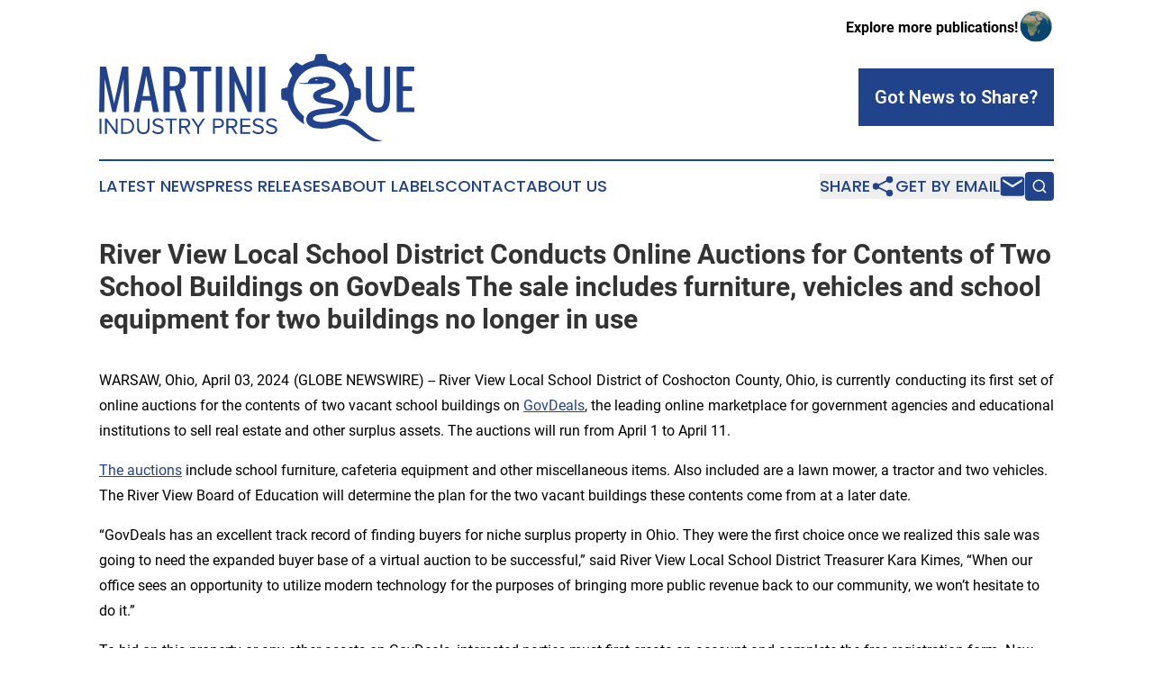

--- FILE ---
content_type: text/html;charset=utf-8
request_url: https://www.martiniqueindustrypress.com/article/700819953-river-view-local-school-district-conducts-online-auctions-for-contents-of-two-school-buildings-on-govdeals-the-sale-includes-furniture-vehicles-and
body_size: 7456
content:
<!DOCTYPE html>
<html lang="en">
<head>
  <title>River View Local School District Conducts Online Auctions for Contents of Two School Buildings on GovDeals The sale includes furniture, vehicles and school equipment for two buildings no longer in use | Martinique Industry Press </title>
  <meta charset="utf-8">
  <meta name="viewport" content="width=device-width, initial-scale=1">
    <meta name="description" content="Martinique Industry Press  is an online news publication focusing on industries in the Martinique: Hottest industries and services news from Martinique">
    <link rel="icon" href="https://cdn.newsmatics.com/agp/sites/martiniqueindustrypress-favicon-1.png" type="image/png">
  <meta name="csrf-token" content="Bdhuxuf-CnhluvqDdpdtYQ2y8z0rIddQaZhROmW9XEY=">
  <meta name="csrf-param" content="authenticity_token">
  <link href="/css/styles.min.css?v1d0b8e25eaccc1ca72b30a2f13195adabfa54991" rel="stylesheet" data-turbo-track="reload">
  <link rel="stylesheet" href="/plugins/vanilla-cookieconsent/cookieconsent.css?v1d0b8e25eaccc1ca72b30a2f13195adabfa54991">
  
<style type="text/css">
    :root {
        --color-primary-background: rgba(32, 67, 140, 0.3);
        --color-primary: #20438C;
        --color-secondary: #8c6920;
    }
</style>

  <script type="importmap">
    {
      "imports": {
          "adController": "/js/controllers/adController.js?v1d0b8e25eaccc1ca72b30a2f13195adabfa54991",
          "alertDialog": "/js/controllers/alertDialog.js?v1d0b8e25eaccc1ca72b30a2f13195adabfa54991",
          "articleListController": "/js/controllers/articleListController.js?v1d0b8e25eaccc1ca72b30a2f13195adabfa54991",
          "dialog": "/js/controllers/dialog.js?v1d0b8e25eaccc1ca72b30a2f13195adabfa54991",
          "flashMessage": "/js/controllers/flashMessage.js?v1d0b8e25eaccc1ca72b30a2f13195adabfa54991",
          "gptAdController": "/js/controllers/gptAdController.js?v1d0b8e25eaccc1ca72b30a2f13195adabfa54991",
          "hamburgerController": "/js/controllers/hamburgerController.js?v1d0b8e25eaccc1ca72b30a2f13195adabfa54991",
          "labelsDescription": "/js/controllers/labelsDescription.js?v1d0b8e25eaccc1ca72b30a2f13195adabfa54991",
          "searchController": "/js/controllers/searchController.js?v1d0b8e25eaccc1ca72b30a2f13195adabfa54991",
          "videoController": "/js/controllers/videoController.js?v1d0b8e25eaccc1ca72b30a2f13195adabfa54991",
          "navigationController": "/js/controllers/navigationController.js?v1d0b8e25eaccc1ca72b30a2f13195adabfa54991"          
      }
    }
  </script>
  <script>
      (function(w,d,s,l,i){w[l]=w[l]||[];w[l].push({'gtm.start':
      new Date().getTime(),event:'gtm.js'});var f=d.getElementsByTagName(s)[0],
      j=d.createElement(s),dl=l!='dataLayer'?'&l='+l:'';j.async=true;
      j.src='https://www.googletagmanager.com/gtm.js?id='+i+dl;
      f.parentNode.insertBefore(j,f);
      })(window,document,'script','dataLayer','GTM-KGCXW2X');
  </script>

  <script>
    window.dataLayer.push({
      'cookie_settings': 'delta'
    });
  </script>
</head>
<body class="df-5 is-subpage">
<noscript>
  <iframe src="https://www.googletagmanager.com/ns.html?id=GTM-KGCXW2X"
          height="0" width="0" style="display:none;visibility:hidden"></iframe>
</noscript>
<div class="layout">

  <!-- Top banner -->
  <div class="max-md:hidden w-full content universal-ribbon-inner flex justify-end items-center">
    <a href="https://www.affinitygrouppublishing.com/" target="_blank" class="brands">
      <span class="font-bold text-black">Explore more publications!</span>
      <div>
        <img src="/images/globe.png" height="40" width="40" class="icon-globe"/>
      </div>
    </a>
  </div>
  <header data-controller="hamburger">
  <div class="content">
    <div class="header-top">
      <div class="flex gap-2 masthead-container justify-between items-center">
        <div class="mr-4 logo-container">
          <a href="/">
              <img src="https://cdn.newsmatics.com/agp/sites/martiniqueindustrypress-logo-1.svg" alt="Martinique Industry Press "
                class="max-md:!h-[60px] lg:!max-h-[115px]" height="119"
                width="auto" />
          </a>
        </div>
        <button class="hamburger relative w-8 h-6">
          <span aria-hidden="true"
            class="block absolute h-[2px] w-9 bg-[--color-primary] transform transition duration-500 ease-in-out -translate-y-[15px]"></span>
          <span aria-hidden="true"
            class="block absolute h-[2px] w-7 bg-[--color-primary] transform transition duration-500 ease-in-out translate-x-[7px]"></span>
          <span aria-hidden="true"
            class="block absolute h-[2px] w-9 bg-[--color-primary] transform transition duration-500 ease-in-out translate-y-[15px]"></span>
        </button>
        <a href="/submit-news" class="max-md:hidden button button-upload-content button-primary w-fit">
          <span>Got News to Share?</span>
        </a>
      </div>
      <!--  Screen size line  -->
      <div class="absolute bottom-0 -ml-[20px] w-screen h-[1px] bg-[--color-primary] z-50 md:hidden">
      </div>
    </div>
    <!-- Navigation bar -->
    <div class="navigation is-hidden-on-mobile" id="main-navigation">
      <div class="w-full md:hidden">
        <div data-controller="search" class="relative w-full">
  <div data-search-target="form" class="relative active">
    <form data-action="submit->search#performSearch" class="search-form">
      <input type="text" name="query" placeholder="Search..." data-search-target="input" class="search-input md:hidden" />
      <button type="button" data-action="click->search#toggle" data-search-target="icon" class="button-search">
        <img height="18" width="18" src="/images/search.svg" />
      </button>
    </form>
  </div>
</div>

      </div>
      <nav class="navigation-part">
          <a href="/latest-news" class="nav-link">
            Latest News
          </a>
          <a href="/press-releases" class="nav-link">
            Press Releases
          </a>
          <a href="/about-labels" class="nav-link">
            About Labels
          </a>
          <a href="/contact" class="nav-link">
            Contact
          </a>
          <a href="/about" class="nav-link">
            About Us
          </a>
      </nav>
      <div class="w-full md:w-auto md:justify-end">
        <div data-controller="navigation" class="header-actions hidden">
  <button class="nav-link flex gap-1 items-center" onclick="window.ShareDialog.openDialog()">
    <span data-navigation-target="text">
      Share
    </span>
    <span class="icon-share"></span>
  </button>
  <button onclick="window.AlertDialog.openDialog()" class="nav-link nav-link-email flex items-center gap-1.5">
    <span data-navigation-target="text">
      Get by Email
    </span>
    <span class="icon-mail"></span>
  </button>
  <div class="max-md:hidden">
    <div data-controller="search" class="relative w-full">
  <div data-search-target="form" class="relative active">
    <form data-action="submit->search#performSearch" class="search-form">
      <input type="text" name="query" placeholder="Search..." data-search-target="input" class="search-input md:hidden" />
      <button type="button" data-action="click->search#toggle" data-search-target="icon" class="button-search">
        <img height="18" width="18" src="/images/search.svg" />
      </button>
    </form>
  </div>
</div>

  </div>
</div>

      </div>
      <a href="/submit-news" class="md:hidden uppercase button button-upload-content button-primary w-fit">
        <span>Got News to Share?</span>
      </a>
      <a href="https://www.affinitygrouppublishing.com/" target="_blank" class="nav-link-agp">
        Explore more publications!
        <img src="/images/globe.png" height="35" width="35" />
      </a>
    </div>
  </div>
</header>

  <div id="main-content" class="content">
    <div id="flash-message"></div>
    <h1>River View Local School District Conducts Online Auctions for Contents of Two School Buildings on GovDeals The sale includes furniture, vehicles and school equipment for two buildings no longer in use</h1>
<div class="press-release">
  
      <p align="justify">WARSAW, Ohio, April  03, 2024  (GLOBE NEWSWIRE) -- River View Local School District of Coshocton County, Ohio, is currently conducting its first set of online auctions for the contents of two vacant school buildings on <a href="https://www.globenewswire.com/Tracker?data=[base64]" rel="nofollow" target="_blank">GovDeals</a>, the leading online marketplace for government agencies and educational institutions to sell real estate and other surplus assets. The auctions will run from April 1 to April 11.<br></p>  <p><a href="https://www.globenewswire.com/Tracker?data=[base64]" rel="nofollow" target="_blank">The auctions</a> include school furniture, cafeteria equipment and other miscellaneous items. Also included are a lawn mower, a tractor and two vehicles. The River View Board of Education will determine the plan for the two vacant buildings these contents come from at a later date.</p>  <p>&#x201C;GovDeals has an excellent track record of finding buyers for niche surplus property in Ohio. They were the first choice once we realized this sale was going to need the expanded buyer base of a virtual auction to be successful,&#x201D; said River View Local School District Treasurer Kara Kimes, &#x201C;When our office sees an opportunity to utilize modern technology for the purposes of bringing more public revenue back to our community, we won&#x2019;t hesitate to do it.&#x201D;</p>  <p>To bid on this property or any other assets on GovDeals, interested parties must first create an account and complete the free registration form. New bidder registrations can be completed at <a href="https://www.globenewswire.com/Tracker?data=[base64]" rel="nofollow" target="_blank">GovDeals.com/Register</a>.</p>  <p align="justify"><strong>About GovDeals</strong></p>  <p align="justify"><a href="https://www.globenewswire.com/Tracker?data=[base64]" rel="nofollow" target="_blank">GovDeals</a> is the world&#x2019;s leading marketplace for surplus government and educational assets, ranging from heavy equipment and transportation to industrial machinery and real estate. The platform specializes in surplus disposition technology, partnering with government agencies and related entities to sell "as is, where is" surplus equipment and materials in a transparent fashion. Sellers can directly launch and manage their listings in just days with more control and lower fees than traditional auction solutions. Buyers have direct access to all the surplus assets across Liquidity Services&#x2019; network of marketplaces in one centralized location. GovDeals is powered by Liquidity Services (NASDAQ:LQDT), one of the most experienced and trusted companies supporting millions of customers in the circular economy across the globe.</p>  <p>Contact:</p>  <p>Angela Jones, GovDeals<br>(334) 301-7823<br><a href="https://www.globenewswire.com/Tracker?data=28NTnJO2Gjem-05UsN3mcmMJn7f5Qj6adb6UIS2Sv1hhZRyXBf3Zj5MJyBN3k85YfzcuR2i2dKvRa-8AglWKg22ME8XUuKOj-IxHlgj1ov0=" rel="nofollow" target="_blank">ajones@govdeals.com</a></p> <img class="__GNW8366DE3E__IMG" src="https://www.globenewswire.com/newsroom/ti?nf=OTA4MzU0NyM2MTg0MjUzIzUwMDA1MDM3MQ=="> <br><img src="https://ml.globenewswire.com/media/ZGY1ZWI4YWMtMGE0My00NmJkLWEzNzQtNmMxNDE4OGEwYzJiLTUwMDA1MDM3MQ==/tiny/GovDeals-Inc-.png" referrerpolicy="no-referrer-when-downgrade"><p><a href="https://www.globenewswire.com/NewsRoom/AttachmentNg/08380d73-4415-45c3-833c-cb7c9f2aa02c" rel="nofollow"><img src="https://ml.globenewswire.com/media/08380d73-4415-45c3-833c-cb7c9f2aa02c/small/gd-logolsi-tag-gray-jan21-png.png" border="0" width="150" height="68" alt="Primary Logo"></a></p>
    <p>
  Legal Disclaimer:
</p>
<p>
  EIN Presswire provides this news content "as is" without warranty of any kind. We do not accept any responsibility or liability
  for the accuracy, content, images, videos, licenses, completeness, legality, or reliability of the information contained in this
  article. If you have any complaints or copyright issues related to this article, kindly contact the author above.
</p>
<img class="prtr" src="https://www.einpresswire.com/tracking/article.gif?t=5&a=3nj8pTV-5hBuN1Dl&i=zo3FS26weutfHJhT" alt="">
</div>

  </div>
</div>
<footer class="footer footer-with-line">
  <div class="content flex flex-col">
    <p class="footer-text text-sm mb-4 order-2 lg:order-1">© 1995-2026 Newsmatics Inc. dba Affinity Group Publishing &amp; Martinique Industry Press . All Rights Reserved.</p>
    <div class="footer-nav lg:mt-2 mb-[30px] lg:mb-0 flex gap-7 flex-wrap justify-center order-1 lg:order-2">
        <a href="/about" class="footer-link">About</a>
        <a href="/archive" class="footer-link">Press Release Archive</a>
        <a href="/submit-news" class="footer-link">Submit Press Release</a>
        <a href="/legal/terms" class="footer-link">Terms &amp; Conditions</a>
        <a href="/legal/dmca" class="footer-link">Copyright/DMCA Policy</a>
        <a href="/legal/privacy" class="footer-link">Privacy Policy</a>
        <a href="/contact" class="footer-link">Contact</a>
    </div>
  </div>
</footer>
<div data-controller="dialog" data-dialog-url-value="/" data-action="click->dialog#clickOutside">
  <dialog
    class="modal-shadow fixed backdrop:bg-black/20 z-40 text-left bg-white rounded-full w-[350px] h-[350px] overflow-visible"
    data-dialog-target="modal"
  >
    <div class="text-center h-full flex items-center justify-center">
      <button data-action="click->dialog#close" type="button" class="modal-share-close-button">
        ✖
      </button>
      <div>
        <div class="mb-4">
          <h3 class="font-bold text-[28px] mb-3">Share us</h3>
          <span class="text-[14px]">on your social networks:</span>
        </div>
        <div class="flex gap-6 justify-center text-center">
          <a href="https://www.facebook.com/sharer.php?u=https://www.martiniqueindustrypress.com" class="flex flex-col items-center font-bold text-[#4a4a4a] text-sm" target="_blank">
            <span class="h-[55px] flex items-center">
              <img width="40px" src="/images/fb.png" alt="Facebook" class="mb-2">
            </span>
            <span class="text-[14px]">
              Facebook
            </span>
          </a>
          <a href="https://www.linkedin.com/sharing/share-offsite/?url=https://www.martiniqueindustrypress.com" class="flex flex-col items-center font-bold text-[#4a4a4a] text-sm" target="_blank">
            <span class="h-[55px] flex items-center">
              <img width="40px" height="40px" src="/images/linkedin.png" alt="LinkedIn" class="mb-2">
            </span>
            <span class="text-[14px]">
            LinkedIn
            </span>
          </a>
        </div>
      </div>
    </div>
  </dialog>
</div>

<div data-controller="alert-dialog" data-action="click->alert-dialog#clickOutside">
  <dialog
    class="fixed backdrop:bg-black/20 modal-shadow z-40 text-left bg-white rounded-full w-full max-w-[450px] aspect-square overflow-visible"
    data-alert-dialog-target="modal">
    <div class="flex items-center text-center -mt-4 h-full flex-1 p-8 md:p-12">
      <button data-action="click->alert-dialog#close" type="button" class="modal-close-button">
        ✖
      </button>
      <div class="w-full" data-alert-dialog-target="subscribeForm">
        <img class="w-8 mx-auto mb-4" src="/images/agps.svg" alt="AGPs" />
        <p class="md:text-lg">Get the latest news on this topic.</p>
        <h3 class="dialog-title mt-4">SIGN UP FOR FREE TODAY</h3>
        <form data-action="submit->alert-dialog#submit" method="POST" action="/alerts">
  <input type="hidden" name="authenticity_token" value="Bdhuxuf-CnhluvqDdpdtYQ2y8z0rIddQaZhROmW9XEY=">

  <input data-alert-dialog-target="fullnameInput" type="text" name="fullname" id="fullname" autocomplete="off" tabindex="-1">
  <label>
    <input data-alert-dialog-target="emailInput" placeholder="Email address" name="email" type="email"
      value=""
      class="rounded-xs mb-2 block w-full bg-white px-4 py-2 text-gray-900 border-[1px] border-solid border-gray-600 focus:border-2 focus:border-gray-800 placeholder:text-gray-400"
      required>
  </label>
  <div class="text-red-400 text-sm" data-alert-dialog-target="errorMessage"></div>

  <input data-alert-dialog-target="timestampInput" type="hidden" name="timestamp" value="1768576534" autocomplete="off" tabindex="-1">

  <input type="submit" value="Sign Up"
    class="!rounded-[3px] w-full mt-2 mb-4 bg-primary px-5 py-2 leading-5 font-semibold text-white hover:color-primary/75 cursor-pointer">
</form>
<a data-action="click->alert-dialog#close" class="text-black underline hover:no-underline inline-block mb-4" href="#">No Thanks</a>
<p class="text-[15px] leading-[22px]">
  By signing to this email alert, you<br /> agree to our
  <a href="/legal/terms" class="underline text-primary hover:no-underline" target="_blank">Terms & Conditions</a>
</p>

      </div>
      <div data-alert-dialog-target="checkEmail" class="hidden">
        <img class="inline-block w-9" src="/images/envelope.svg" />
        <h3 class="dialog-title">Check Your Email</h3>
        <p class="text-lg mb-12">We sent a one-time activation link to <b data-alert-dialog-target="userEmail"></b>.
          Just click on the link to
          continue.</p>
        <p class="text-lg">If you don't see the email in your inbox, check your spam folder or <a
            class="underline text-primary hover:no-underline" data-action="click->alert-dialog#showForm" href="#">try
            again</a>
        </p>
      </div>

      <!-- activated -->
      <div data-alert-dialog-target="activated" class="hidden">
        <img class="w-8 mx-auto mb-4" src="/images/agps.svg" alt="AGPs" />
        <h3 class="dialog-title">SUCCESS</h3>
        <p class="text-lg">You have successfully confirmed your email and are subscribed to <b>
            Martinique Industry Press 
          </b> daily
          news alert.</p>
      </div>
      <!-- alreadyActivated -->
      <div data-alert-dialog-target="alreadyActivated" class="hidden">
        <img class="w-8 mx-auto mb-4" src="/images/agps.svg" alt="AGPs" />
        <h3 class="dialog-title">Alert was already activated</h3>
        <p class="text-lg">It looks like you have already confirmed and are receiving the <b>
            Martinique Industry Press 
          </b> daily news
          alert.</p>
      </div>
      <!-- activateErrorMessage -->
      <div data-alert-dialog-target="activateErrorMessage" class="hidden">
        <img class="w-8 mx-auto mb-4" src="/images/agps.svg" alt="AGPs" />
        <h3 class="dialog-title">Oops!</h3>
        <p class="text-lg mb-4">It looks like something went wrong. Please try again.</p>
        <form data-action="submit->alert-dialog#submit" method="POST" action="/alerts">
  <input type="hidden" name="authenticity_token" value="Bdhuxuf-CnhluvqDdpdtYQ2y8z0rIddQaZhROmW9XEY=">

  <input data-alert-dialog-target="fullnameInput" type="text" name="fullname" id="fullname" autocomplete="off" tabindex="-1">
  <label>
    <input data-alert-dialog-target="emailInput" placeholder="Email address" name="email" type="email"
      value=""
      class="rounded-xs mb-2 block w-full bg-white px-4 py-2 text-gray-900 border-[1px] border-solid border-gray-600 focus:border-2 focus:border-gray-800 placeholder:text-gray-400"
      required>
  </label>
  <div class="text-red-400 text-sm" data-alert-dialog-target="errorMessage"></div>

  <input data-alert-dialog-target="timestampInput" type="hidden" name="timestamp" value="1768576534" autocomplete="off" tabindex="-1">

  <input type="submit" value="Sign Up"
    class="!rounded-[3px] w-full mt-2 mb-4 bg-primary px-5 py-2 leading-5 font-semibold text-white hover:color-primary/75 cursor-pointer">
</form>
<a data-action="click->alert-dialog#close" class="text-black underline hover:no-underline inline-block mb-4" href="#">No Thanks</a>
<p class="text-[15px] leading-[22px]">
  By signing to this email alert, you<br /> agree to our
  <a href="/legal/terms" class="underline text-primary hover:no-underline" target="_blank">Terms & Conditions</a>
</p>

      </div>

      <!-- deactivated -->
      <div data-alert-dialog-target="deactivated" class="hidden">
        <img class="w-8 mx-auto mb-4" src="/images/agps.svg" alt="AGPs" />
        <h3 class="dialog-title">You are Unsubscribed!</h3>
        <p class="text-lg">You are no longer receiving the <b>
            Martinique Industry Press 
          </b>daily news alert.</p>
      </div>
      <!-- alreadyDeactivated -->
      <div data-alert-dialog-target="alreadyDeactivated" class="hidden">
        <img class="w-8 mx-auto mb-4" src="/images/agps.svg" alt="AGPs" />
        <h3 class="dialog-title">You have already unsubscribed!</h3>
        <p class="text-lg">You are no longer receiving the <b>
            Martinique Industry Press 
          </b> daily news alert.</p>
      </div>
      <!-- deactivateErrorMessage -->
      <div data-alert-dialog-target="deactivateErrorMessage" class="hidden">
        <img class="w-8 mx-auto mb-4" src="/images/agps.svg" alt="AGPs" />
        <h3 class="dialog-title">Oops!</h3>
        <p class="text-lg">Try clicking the Unsubscribe link in the email again and if it still doesn't work, <a
            href="/contact">contact us</a></p>
      </div>
    </div>
  </dialog>
</div>

<script src="/plugins/vanilla-cookieconsent/cookieconsent.umd.js?v1d0b8e25eaccc1ca72b30a2f13195adabfa54991"></script>
  <script src="/js/cookieconsent.js?v1d0b8e25eaccc1ca72b30a2f13195adabfa54991"></script>

<script type="module" src="/js/app.js?v1d0b8e25eaccc1ca72b30a2f13195adabfa54991"></script>
</body>
</html>
